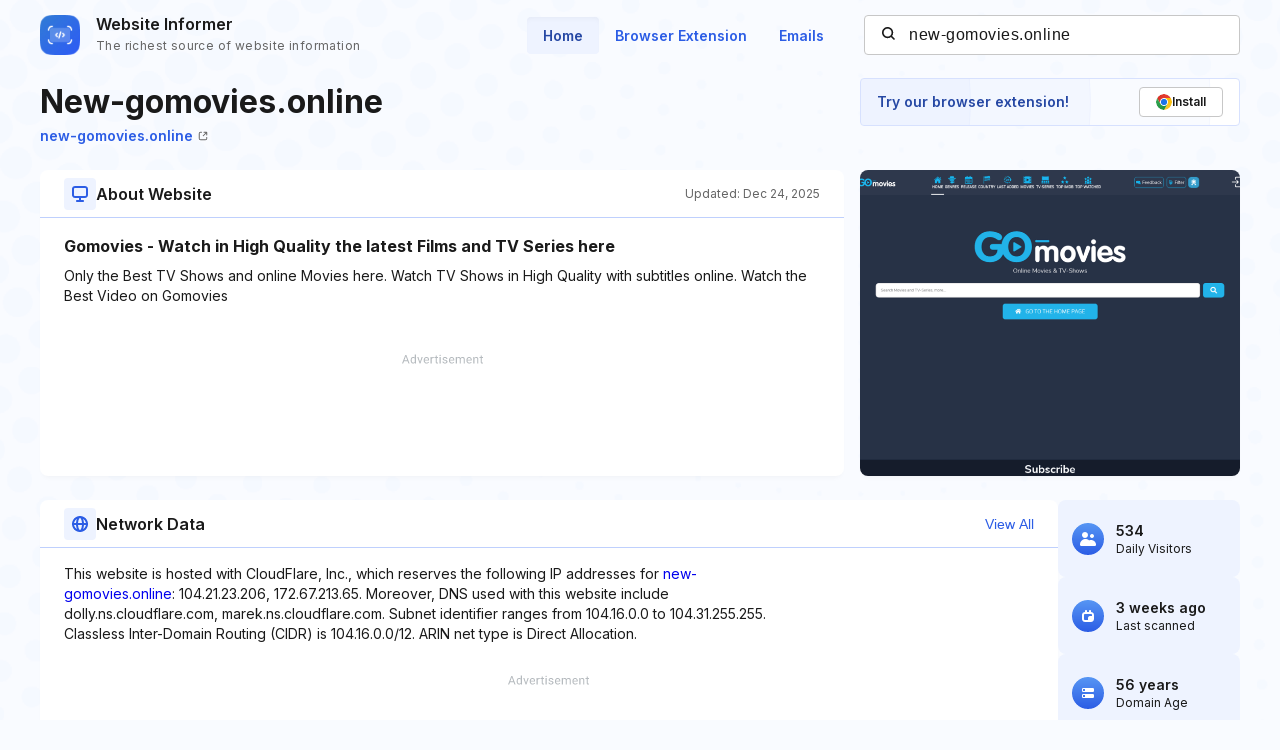

--- FILE ---
content_type: text/html; charset=utf-8
request_url: https://www.google.com/recaptcha/api2/aframe
body_size: 265
content:
<!DOCTYPE HTML><html><head><meta http-equiv="content-type" content="text/html; charset=UTF-8"></head><body><script nonce="YooGoDvuIZB-eN8tr5aJ0Q">/** Anti-fraud and anti-abuse applications only. See google.com/recaptcha */ try{var clients={'sodar':'https://pagead2.googlesyndication.com/pagead/sodar?'};window.addEventListener("message",function(a){try{if(a.source===window.parent){var b=JSON.parse(a.data);var c=clients[b['id']];if(c){var d=document.createElement('img');d.src=c+b['params']+'&rc='+(localStorage.getItem("rc::a")?sessionStorage.getItem("rc::b"):"");window.document.body.appendChild(d);sessionStorage.setItem("rc::e",parseInt(sessionStorage.getItem("rc::e")||0)+1);localStorage.setItem("rc::h",'1768705020651');}}}catch(b){}});window.parent.postMessage("_grecaptcha_ready", "*");}catch(b){}</script></body></html>